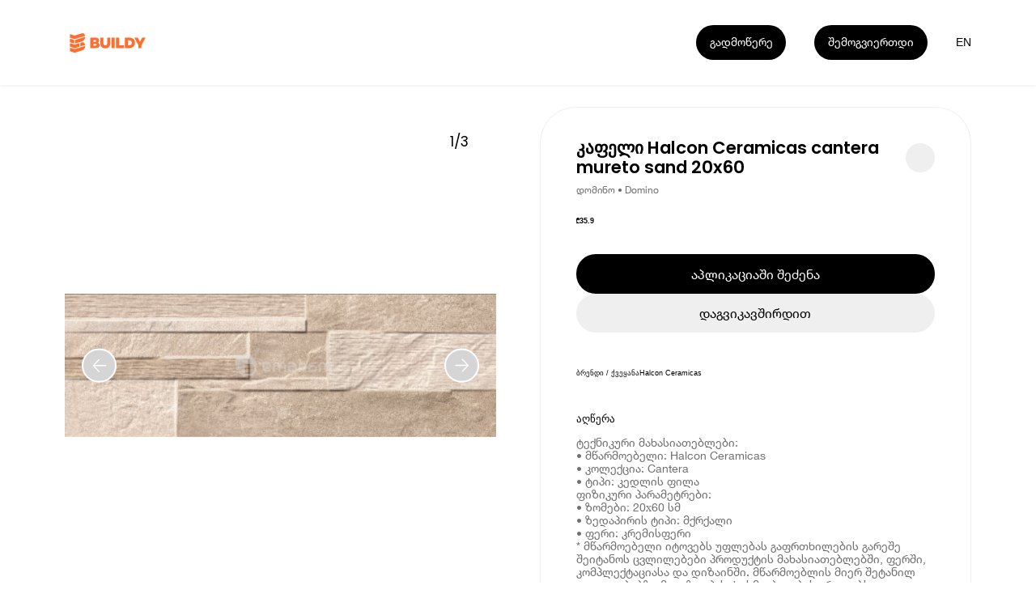

--- FILE ---
content_type: text/html; charset=utf-8
request_url: https://buildy.ge/halcon-ceramicas-kafeli-halcon-ceramicas-cantera-mureto-sand-20x60
body_size: 17299
content:
<!DOCTYPE html><html lang="ka"><head><meta charSet="utf-8"/><meta name="viewport" content="width=device-width"/><meta name="google-site-verification" content="WwNglvTdhhrWsp5iPcOTGK_g6aU1DIVlpF0DiVX2BeI"/><title>Buildy | კაფელი Halcon Ceramicas cantera mureto sand 20x60</title><link href="/favicon.ico" rel="icon" type="image/x-icon"/><link href="https://buildy.ge/halcon-ceramicas-kafeli-halcon-ceramicas-cantera-mureto-sand-20x60" hrefLang="x-default" rel="alternate"/><link href="https://buildy.ge/halcon-ceramicas-kafeli-halcon-ceramicas-cantera-mureto-sand-20x60" hrefLang="ka" rel="alternate"/><link href="https://buildy.ge/en/halcon-ceramicas-kafeli-halcon-ceramicas-cantera-mureto-sand-20x60" hrefLang="en" rel="alternate"/><link href="https://buildy.ge/halcon-ceramicas-kafeli-halcon-ceramicas-cantera-mureto-sand-20x60" rel="canonical"/><meta content="Buildy | კაფელი Halcon Ceramicas cantera mureto sand 20x60" name="title"/><meta content="ტექნიკური მახასიათებლები:
• მწარმოებელი: Halcon Ceramicas
• კოლექცია: Cantera
• ტიპი: კედლის ფილა
ფიზიკური პარამეტრები:
• ზომები: 20х60 სმ
• ზედაპირის ტიპი: მქრქალი
• ფერი: კრემისფერი
* მწარმოებელი იტოვებს უფლებას გაფრთხილების გარეშე შეიტანოს ცვლილებები პროდუქტის მახასიათებლებში, ფერში, კომპლექტაციასა და დიზაინში. მწარმოებლის მიერ შეტანილ ცვლილებებზე მაღაზია პასუხისმგებლობას არ იღებს." name="description"/><meta name="keywords" content="კაფელი, Halcon, Ceramicas, cantera, mureto, sand, x, , Domino, დომინო"/><meta content="website" property="og:type"/><meta property="og:site_name" content="Buildy App"/><meta content="https://buildy.ge/halcon-ceramicas-kafeli-halcon-ceramicas-cantera-mureto-sand-20x60" property="og:url"/><meta content="Buildy | კაფელი Halcon Ceramicas cantera mureto sand 20x60" property="og:title"/><meta content="ტექნიკური მახასიათებლები:
• მწარმოებელი: Halcon Ceramicas
• კოლექცია: Cantera
• ტიპი: კედლის ფილა
ფიზიკური პარამეტრები:
• ზომები: 20х60 სმ
• ზედაპირის ტიპი: მქრქალი
• ფერი: კრემისფერი
* მწარმოებელი იტოვებს უფლებას გაფრთხილების გარეშე შეიტანოს ცვლილებები პროდუქტის მახასიათებლებში, ფერში, კომპლექტაციასა და დიზაინში. მწარმოებლის მიერ შეტანილ ცვლილებებზე მაღაზია პასუხისმგებლობას არ იღებს." property="og:description"/><meta content="https://imagedelivery.net/d_EE26O5eWcJDRYn-qMBOg/02c570cc-29cf-4499-c5b5-668d3ba10200/fit=scale-down,width=960" property="og:image"/><meta content="summary_large_image" property="twitter:card"/><meta content="https://buildy.ge/halcon-ceramicas-kafeli-halcon-ceramicas-cantera-mureto-sand-20x60" property="twitter:url"/><meta content="Buildy | კაფელი Halcon Ceramicas cantera mureto sand 20x60" property="twitter:title"/><meta content="ტექნიკური მახასიათებლები:
• მწარმოებელი: Halcon Ceramicas
• კოლექცია: Cantera
• ტიპი: კედლის ფილა
ფიზიკური პარამეტრები:
• ზომები: 20х60 სმ
• ზედაპირის ტიპი: მქრქალი
• ფერი: კრემისფერი
* მწარმოებელი იტოვებს უფლებას გაფრთხილების გარეშე შეიტანოს ცვლილებები პროდუქტის მახასიათებლებში, ფერში, კომპლექტაციასა და დიზაინში. მწარმოებლის მიერ შეტანილ ცვლილებებზე მაღაზია პასუხისმგებლობას არ იღებს." property="twitter:description"/><meta content="https://imagedelivery.net/d_EE26O5eWcJDRYn-qMBOg/02c570cc-29cf-4499-c5b5-668d3ba10200/fit=scale-down,width=960" property="twitter:image"/><meta name="next-head-count" content="23"/><link rel="preload" href="/_next/static/media/eafabf029ad39a43-s.p.woff2" as="font" type="font/woff2" crossorigin="anonymous" data-next-font="size-adjust"/><link rel="preload" href="/_next/static/media/0484562807a97172-s.p.woff2" as="font" type="font/woff2" crossorigin="anonymous" data-next-font="size-adjust"/><link rel="preload" href="/_next/static/css/12443ac235c4f276.css" as="style"/><link rel="stylesheet" href="/_next/static/css/12443ac235c4f276.css" data-n-g=""/><noscript data-n-css=""></noscript><script defer="" nomodule="" src="/_next/static/chunks/polyfills-78c92fac7aa8fdd8.js"></script><script src="/_next/static/chunks/webpack-59c5c889f52620d6.js" defer=""></script><script src="/_next/static/chunks/framework-2c16ac744b6cdea6.js" defer=""></script><script src="/_next/static/chunks/main-fa0d33ae0ebb5c64.js" defer=""></script><script src="/_next/static/chunks/pages/_app-d1673ae786bc53c9.js" defer=""></script><script src="/_next/static/chunks/137-db2c695e740830f6.js" defer=""></script><script src="/_next/static/chunks/258-ce87d139f52b4e7c.js" defer=""></script><script src="/_next/static/chunks/842-5a77cc18264f3959.js" defer=""></script><script src="/_next/static/chunks/pages/%5BproductSlug%5D-2cc6374c6b2eca81.js" defer=""></script><script src="/_next/static/oLSEOHApM6yS_bPLtLgWN/_buildManifest.js" defer=""></script><script src="/_next/static/oLSEOHApM6yS_bPLtLgWN/_ssgManifest.js" defer=""></script><style id="__jsx-2624188439">.bld-primary-button{display:-webkit-box;display:-webkit-flex;display:-moz-box;display:-ms-flexbox;display:flex;-webkit-box-align:center;-webkit-align-items:center;-moz-box-align:center;-ms-flex-align:center;align-items:center;-webkit-box-pack:center;-webkit-justify-content:center;-moz-box-pack:center;-ms-flex-pack:center;justify-content:center;position:relative;padding:0 1.9rem;-webkit-transition:300ms ease-in-out;-moz-transition:300ms ease-in-out;-o-transition:300ms ease-in-out;transition:300ms ease-in-out;font-family:"Helvetica Neue";white-space:nowrap;cursor:pointer;width:auto}.bld-primary-button.small{height:3.1rem;padding:0 1.6rem;font-size:1.6rem;-webkit-border-radius:1.6rem;-moz-border-radius:1.6rem;border-radius:1.6rem}.bld-primary-button.medium{height:4.8rem;padding:0 1.9rem;font-size:1.6rem;line-height:1.8rem;-webkit-border-radius:2.4rem;-moz-border-radius:2.4rem;border-radius:2.4rem}.bld-primary-button.large{height:5.5rem;padding:0 2.4rem;font-size:1.8rem;line-height:2rem;-webkit-border-radius:2.8rem;-moz-border-radius:2.8rem;border-radius:2.8rem}.bld-primary-button.black{background-color:#000000;color:#FFFFFF}.bld-primary-button.black:hover{color:#FFFFFF;background-color:#FF6D2F}.bld-primary-button.grey{background-color:#EFEFEF;color:#000000}.bld-primary-button.grey:hover{color:#FFFFFF;background-color:#FF6D2F}.bld-primary-button.white{background-color:#FFFFFF;color:#000000;border:1px solid #F3F3F3}.bld-primary-button.white:hover{color:#FFFFFF;background-color:#FF6D2F}</style><style id="__jsx-1355144676">.switcher-button.jsx-1355144676{cursor:pointer;width:1.5277777777777777vw;height:1.5277777777777777vw;font-size:1.1111111111111112vw;line-height:1.3194444444444444vw;display:-webkit-box;display:-webkit-flex;display:-moz-box;display:-ms-flexbox;display:flex;-webkit-box-align:center;-webkit-align-items:center;-moz-box-align:center;-ms-flex-align:center;align-items:center;-webkit-box-pack:center;-webkit-justify-content:center;-moz-box-pack:center;-ms-flex-pack:center;justify-content:center;font-weight:"Helvetica Neue";color:#FFFFFF;-webkit-transition:color 200ms ease-in-out;-moz-transition:color 200ms ease-in-out;-o-transition:color 200ms ease-in-out;transition:color 200ms ease-in-out}.switcher-button.jsx-1355144676{line-height:1.5277777777777777vw}.switcher-button.light.jsx-1355144676{color:#000000}.switcher-button.jsx-1355144676:hover{color:#000000;-webkit-transition:color 200ms ease-in-out;-moz-transition:color 200ms ease-in-out;-o-transition:color 200ms ease-in-out;transition:color 200ms ease-in-out}@media(max-width:960px){.switcher-button.jsx-1355144676{width:5.866666666666666vw;height:5.066666666666666vw;font-size:4vw;line-height:5.066666666666666vw}.switcher-button.jsx-1355144676{line-height:5.066666666666666vw;margin-right:2.1333333333333333vw}}</style><style id="__jsx-1680270871">.buildy-header-logo-svg{width:11.9rem;height:2.8rem;margin-top:.4rem}.buildy-header-logo-svg.light *{fill:#FF6D2F}@media(max-width:960px){.buildy-header-logo-svg{width:9.4rem;height:2.4rem}}</style><style id="__jsx-4140910079">header.jsx-4140910079{width:100%;height:11.8rem;padding:0 9rem;position:fixed;display:-webkit-box;display:-webkit-flex;display:-moz-box;display:-ms-flexbox;display:flex;-webkit-box-align:center;-webkit-align-items:center;-moz-box-align:center;-ms-flex-align:center;align-items:center;-webkit-box-pack:justify;-webkit-justify-content:space-between;-moz-box-pack:justify;-ms-flex-pack:justify;justify-content:space-between;z-index:10;-webkit-transition:opacity 300ms ease-in-out;-moz-transition:opacity 300ms ease-in-out;-o-transition:opacity 300ms ease-in-out;transition:opacity 300ms ease-in-out;-webkit-box-shadow:0px 1px 3px 0px rgba(186, 186, 186, 0.25);-moz-box-shadow:0px 1px 3px 0px rgba(186, 186, 186, 0.25);box-shadow:0px 1px 3px 0px rgba(186, 186, 186, 0.25)}header.light.jsx-4140910079{-webkit-box-shadow:0px 1px 3px 0px rgba(186,186,186,.25);-moz-box-shadow:0px 1px 3px 0px rgba(186,186,186,.25);box-shadow:0px 1px 3px 0px rgba(186,186,186,.25);background-color:#FFFFFF}.header-hide.jsx-4140910079{opacity:0;pointer-events:none;-webkit-transition:opacity 300ms ease-in-out;-moz-transition:opacity 300ms ease-in-out;-o-transition:opacity 300ms ease-in-out;transition:opacity 300ms ease-in-out}.header-right-side.jsx-4140910079{display:-webkit-inline-box;display:-webkit-inline-flex;display:-moz-inline-box;display:-ms-inline-flexbox;display:inline-flex;-webkit-box-align:center;-webkit-align-items:center;-moz-box-align:center;-ms-flex-align:center;align-items:center}.header-more-button-more.jsx-4140910079{margin-right:3.9rem}.more-button-dropdown.jsx-4140910079:hover .dropdown-button.jsx-4140910079:not(:hover){-webkit-transition:background-color 300ms ease-in-out;-moz-transition:background-color 300ms ease-in-out;-o-transition:background-color 300ms ease-in-out;transition:background-color 300ms ease-in-out}.language-switcher-box.jsx-4140910079{}@media(max-width:960px){.header.jsx-4140910079{height:11.2rem;padding:4.6rem 1.5rem 0}.header-more-button-more.jsx-4140910079{margin-right:1.5rem}.header-more-button-more.join.jsx-4140910079{display:none}.header-more-button.jsx-4140910079{margin-right:1.5rem}}</style><style id="__jsx-3142564105">.icon-wrapper{width:6rem;height:6rem;-webkit-border-radius:50%;-moz-border-radius:50%;border-radius:50%;overflow:hidden}.icon-wrapper.small{width:4.8rem;height:4.8rem}.arrow-left-icon{width:3.2rem;height:3.2rem}.arrow-left-icon.small{width:2.4rem;height:2.4rem}.arrow-left-icon.white{fill:#FFFFFF}.arrow-left-icon.white *{fill:#FFFFFF;stroke:#FFFFFF}.arrow-left-icon.gray{fill:#D5D5D5}.arrow-left-icon.gray *{fill:#D5D5D5;stroke:#D5D5D5}.arrow-right-icon{width:3.2rem;height:3.2rem}.arrow-right-icon.small{width:2.4rem;height:2.4rem}.arrow-right-icon.white{fill:#FFFFFF}.arrow-right-icon.white *{fill:#FFFFFF;stroke:#FFFFFF}.arrow-right-icon.gray{fill:#D5D5D5}.arrow-right-icon.gray *{fill:#D5D5D5;stroke:#D5D5D5}.arrow-right-icon.hidden{left:0px}.arrow-right-icon.active{left:0px}.icons-wrapper-hidden-active{display:-webkit-box;display:-webkit-flex;display:-moz-box;display:-ms-flexbox;display:flex;-webkit-box-align:center;-webkit-align-items:center;-moz-box-align:center;-ms-flex-align:center;align-items:center;overflow:hidden;position:relative;width:200%;height:100%;-webkit-transform:translate(-50%,0);-moz-transform:translate(-50%,0);-ms-transform:translate(-50%,0);-o-transform:translate(-50%,0);transform:translate(-50%,0);-webkit-transition:all 200ms ease-in;-moz-transition:all 200ms ease-in;-o-transition:all 200ms ease-in;transition:all 200ms ease-in}.icons-wrapper-hidden-active:hover{-webkit-transform:translate(0,0);-moz-transform:translate(0,0);-ms-transform:translate(0,0);-o-transform:translate(0,0);transform:translate(0,0)}.icon-container{display:-webkit-box;display:-webkit-flex;display:-moz-box;display:-ms-flexbox;display:flex;-webkit-box-align:center;-webkit-align-items:center;-moz-box-align:center;-ms-flex-align:center;align-items:center;-webkit-box-pack:center;-webkit-justify-content:center;-moz-box-pack:center;-ms-flex-pack:center;justify-content:center;width:50%;height:100%}</style><style id="__jsx-909193562">.arrow.jsx-909193562{-webkit-border-radius:50%;-moz-border-radius:50%;border-radius:50%;display:-webkit-box;display:-webkit-flex;display:-moz-box;display:-ms-flexbox;display:flex;-webkit-box-align:center;-webkit-align-items:center;-moz-box-align:center;-ms-flex-align:center;align-items:center;-webkit-box-pack:center;-webkit-justify-content:center;-moz-box-pack:center;-ms-flex-pack:center;justify-content:center;border:2px solid;width:6rem;height:6rem}.arrow.jsx-909193562.small.jsx-909193562{width:4.8rem;height:4.8rem}.arrow.jsx-909193562.orange.jsx-909193562{border-color:#FF6D2F}.arrow.jsx-909193562.white.jsx-909193562{border-color:#FFFFFF;background-color:#D5D5D5}.arrow.jsx-909193562.gray.jsx-909193562{border-color:#D5D5D5;background-color:#FFFFFF}</style><style id="__jsx-266846625">.images-wrapper.jsx-266846625{width:60rem;height:72rem;-webkit-border-radius:5rem;-moz-border-radius:5rem;border-radius:5rem;overflow:hidden;position:relative}.image.jsx-266846625{display:-webkit-box;display:-webkit-flex;display:-moz-box;display:-ms-flexbox;display:flex;-webkit-box-pack:center;-webkit-justify-content:center;-moz-box-pack:center;-ms-flex-pack:center;justify-content:center;-webkit-box-align:center;-webkit-align-items:center;-moz-box-align:center;-ms-flex-align:center;align-items:center;position:absolute;opacity:0;width:100%;height:100%;-webkit-transition:opacity 200ms ease-in-out;-moz-transition:opacity 200ms ease-in-out;-o-transition:opacity 200ms ease-in-out;transition:opacity 200ms ease-in-out}.image.jsx-266846625.active.jsx-266846625{opacity:1}.badge.jsx-266846625{position:absolute;top:2.4rem;left:2.4rem;background:#FF6D2F;-webkit-border-radius:1.8rem;-moz-border-radius:1.8rem;border-radius:1.8rem;padding:0 1rem;color:#FFFFFF;font-family:'__Poppins_6f32cb', '__Poppins_Fallback_6f32cb';font-size:2rem;font-style:normal;font-weight:600;height:5rem;display:-webkit-box;display:-webkit-flex;display:-moz-box;display:-ms-flexbox;display:flex;-webkit-box-align:center;-webkit-align-items:center;-moz-box-align:center;-ms-flex-align:center;align-items:center;-webkit-box-pack:center;-webkit-justify-content:center;-moz-box-pack:center;-ms-flex-pack:center;justify-content:center}.pages.jsx-266846625{position:absolute;top:2.4rem;right:2.4rem;-webkit-border-radius:1.8rem;-moz-border-radius:1.8rem;border-radius:1.8rem;background:rgba(255,255,255,.25);height:5rem;color:#000000;font-family:'__Poppins_6f32cb', '__Poppins_Fallback_6f32cb';font-size:2rem;font-style:normal;font-weight:400;display:-webkit-box;display:-webkit-flex;display:-moz-box;display:-ms-flexbox;display:flex;-webkit-box-align:center;-webkit-align-items:center;-moz-box-align:center;-ms-flex-align:center;align-items:center;-webkit-box-pack:center;-webkit-justify-content:center;-moz-box-pack:center;-ms-flex-pack:center;justify-content:center;padding:0 1.5rem}.left-arrow.jsx-266846625{position:absolute;top:50%;left:2.4rem;-webkit-transform:translatey(-50%);-moz-transform:translatey(-50%);-ms-transform:translatey(-50%);-o-transform:translatey(-50%);transform:translatey(-50%)}.right-arrow.jsx-266846625{position:absolute;top:50%;right:2.4rem;-webkit-transform:translatey(-50%);-moz-transform:translatey(-50%);-ms-transform:translatey(-50%);-o-transform:translatey(-50%);transform:translatey(-50%)}@media(max-width:960px){.images-wrapper.jsx-266846625{width:100%;height:40rem;-webkit-border-radius:3.5rem;-moz-border-radius:3.5rem;border-radius:3.5rem}.badge.jsx-266846625{top:1.8rem;left:1.8rem}.pages.jsx-266846625{top:1.8rem;right:1.8rem}.left-arrow.jsx-266846625{left:1.8rem}.right-arrow.jsx-266846625{right:1.8rem}}</style><style id="__jsx-1023870476">.bld-primary-button{display:-webkit-box;display:-webkit-flex;display:-moz-box;display:-ms-flexbox;display:flex;-webkit-box-align:center;-webkit-align-items:center;-moz-box-align:center;-ms-flex-align:center;align-items:center;-webkit-box-pack:center;-webkit-justify-content:center;-moz-box-pack:center;-ms-flex-pack:center;justify-content:center;position:relative;padding:0 1.9rem;-webkit-transition:300ms ease-in-out;-moz-transition:300ms ease-in-out;-o-transition:300ms ease-in-out;transition:300ms ease-in-out;font-family:"Helvetica Neue";white-space:nowrap;cursor:pointer;width:100%}.bld-primary-button.small{height:3.1rem;padding:0 1.6rem;font-size:1.6rem;-webkit-border-radius:1.6rem;-moz-border-radius:1.6rem;border-radius:1.6rem}.bld-primary-button.medium{height:4.8rem;padding:0 1.9rem;font-size:1.6rem;line-height:1.8rem;-webkit-border-radius:2.4rem;-moz-border-radius:2.4rem;border-radius:2.4rem}.bld-primary-button.large{height:5.5rem;padding:0 2.4rem;font-size:1.8rem;line-height:2rem;-webkit-border-radius:2.8rem;-moz-border-radius:2.8rem;border-radius:2.8rem}.bld-primary-button.black{background-color:#000000;color:#FFFFFF}.bld-primary-button.black:hover{color:#FFFFFF;background-color:#FF6D2F}.bld-primary-button.grey{background-color:#EFEFEF;color:#000000}.bld-primary-button.grey:hover{color:#FFFFFF;background-color:#FF6D2F}.bld-primary-button.white{background-color:#FFFFFF;color:#000000;border:1px solid #F3F3F3}.bld-primary-button.white:hover{color:#FFFFFF;background-color:#FF6D2F}</style><style id="__jsx-3760918542">.product-details.jsx-3760918542{width:100%}.title-wrapper.jsx-3760918542{display:-webkit-box;display:-webkit-flex;display:-moz-box;display:-ms-flexbox;display:flex;-webkit-box-align:center;-webkit-align-items:center;-moz-box-align:center;-ms-flex-align:center;align-items:center;-webkit-box-pack:justify;-webkit-justify-content:space-between;-moz-box-pack:justify;-ms-flex-pack:justify;justify-content:space-between}h1.jsx-3760918542{font-family:'__Poppins_6f32cb', '__Poppins_Fallback_6f32cb';font-size:2.4rem;font-weight:600;-webkit-box-flex:1;-webkit-flex:1;-moz-box-flex:1;-ms-flex:1;flex:1;word-wrap:break-word}.share-wrapper.jsx-3760918542{width:4rem;height:4rem;background-color:#EFEFEF;-webkit-border-radius:50%;-moz-border-radius:50%;border-radius:50%;display:-webkit-box;display:-webkit-flex;display:-moz-box;display:-ms-flexbox;display:flex;-webkit-box-align:center;-webkit-align-items:center;-moz-box-align:center;-ms-flex-align:center;align-items:center;-webkit-box-pack:center;-webkit-justify-content:center;-moz-box-pack:center;-ms-flex-pack:center;justify-content:center;svg {
            width: 2.4rem;
            height: 2.4rem;
          }
        }.author-title.jsx-3760918542{color:#707070;font-family:"Helvetica Neue";font-size:1.4rem;font-weight:400;line-height:1.4rem;margin-top:1.2rem}.price.jsx-3760918542{margin-top:3rem;strong {
            font-family: 'Helvetica Neue';
            font-size: 2.4rem;
            font-weight: 700;
            margin-right: 1rem;
          }

          span {
            font-family: 'Helvetica Neue';
            font-size: 1.6rem;
            font-weight: 400;
            text-decoration: line-through;
            color: #9f9f9f;
          }
        }.buttons.jsx-3760918542{margin-top:4rem;width:100%;display:-webkit-box;display:-webkit-flex;display:-moz-box;display:-ms-flexbox;display:flex;-webkit-box-orient:vertical;-webkit-box-direction:normal;-webkit-flex-direction:column;-moz-box-orient:vertical;-moz-box-direction:normal;-ms-flex-direction:column;flex-direction:column;gap:1.2rem}.details-list.jsx-3760918542{margin-top:5rem;li {
            height: 6rem;
            border-top: 1px solid #ECECEC;
            display: flex;
            align-items: center;
            justify-content: space-between;

            .list-title {
              font-family: 'Helvetica Neue';
              font-size: 1.6rem;
              font-weight: 400;
              color: #000000;
            }

            .brand-title {
              font-family: 'Helvetica Neue';
              font-size: 1.6rem;
              font-weight: 700;
              color: #000000;
            }

            &:last-child {
              border-bottom: 1px solid #ECECEC;
            }
          }
        }.tabs.jsx-3760918542{margin-top:5rem;display:-webkit-box;display:-webkit-flex;display:-moz-box;display:-ms-flexbox;display:flex;li {
            padding-bottom: 1.2rem;
            margin-right: 2.4rem;

            button {
              font-family: 'Helvetica Neue';
              font-size: 1.6rem;
              font-weight: 500;
              color: #A9A9A9;
            }

            &.active {
              border-bottom: 1px solid #000000;

              button {
                color: #000000;
              }
            }

            &:last-child {
              margin-right: 0;
            }
          }
        }.text.jsx-3760918542{margin-top:1.6rem;font-family:"Helvetica Neue";font-size:1.6rem;font-weight:400;color:#707070;line-height:1.8rem;white-space:pre-line}@media(max-width:960px){.details-list.jsx-3760918542{margin-top:4rem}.tabs.jsx-3760918542{margin-top:4rem}}</style><style id="__jsx-1505982953">.app-store-svg{width:11.38888888888889vw;height:3.8194444444444446vw}.play-store-svg{width:11.944444444444445vw;height:3.8194444444444446vw}.app-store-dark-svg{width:10.694444444444445vw;height:3.6111111111111107vw}.play-store-dark-svg{width:11.180555555555555vw;height:3.6111111111111107vw}@media(max-width:960px){.app-store-svg{width:41.333333333333336vw;height:13.866666666666665vw}.play-store-svg{width:43.2vw;height:13.866666666666665vw}}</style><style id="__jsx-80eadb9be904da5f">.application-store-links.jsx-80eadb9be904da5f{display:-webkit-box;display:-webkit-flex;display:-moz-box;display:-ms-flexbox;display:flex;gap:2.1rem}</style><style id="__jsx-668928129">.buildy-footer-logo-svg{width:8.26388888888889vw;height:1.9444444444444444vw;margin-bottom:3.3333333333333335vw}.facebook-icon{width:1.5277777777777777vw;height:1.5277777777777777vw;-webkit-transform:translate(1.0416666666666665vw,0.6944444444444444vw);-moz-transform:translate(1.0416666666666665vw,0.6944444444444444vw);-ms-transform:translate(1.0416666666666665vw,0.6944444444444444vw);-o-transform:translate(1.0416666666666665vw,0.6944444444444444vw);transform:translate(1.0416666666666665vw,0.6944444444444444vw)}.instagram-icon{width:1.25vw;height:1.25vw;-webkit-transform:translate(-0.06944444444444445vw,0.5555555555555556vw);-moz-transform:translate(-0.06944444444444445vw,0.5555555555555556vw);-ms-transform:translate(-0.06944444444444445vw,0.5555555555555556vw);-o-transform:translate(-0.06944444444444445vw,0.5555555555555556vw);transform:translate(-0.06944444444444445vw,0.5555555555555556vw)}.noxtton-logo{width:4.930555555555555vw;height:0.5555555555555556vw}@media(max-width:960px){.buildy-footer-logo-svg{width:25.066666666666666vw;height:6.4479999999999995vw;margin-bottom:0}.facebook-icon{width:5.866666666666666vw;height:5.866666666666666vw;-webkit-transform:translate(5.333333333333334vw,1.6vw);-moz-transform:translate(5.333333333333334vw,1.6vw);-ms-transform:translate(5.333333333333334vw,1.6vw);-o-transform:translate(5.333333333333334vw,1.6vw);transform:translate(5.333333333333334vw,1.6vw)}.instagram-icon{width:4.8vw;height:4.8vw;-webkit-transform:translate(0.8vw,1.0666666666666667vw);-moz-transform:translate(0.8vw,1.0666666666666667vw);-ms-transform:translate(0.8vw,1.0666666666666667vw);-o-transform:translate(0.8vw,1.0666666666666667vw);transform:translate(0.8vw,1.0666666666666667vw)}}</style><style id="__jsx-1032922464">.footer.jsx-1032922464{background:#FFFFFF;overflow-x:hidden}.footer-virtual-background.jsx-1032922464{width:100%;background:#000000;padding:10.13888888888889vw 0 0 6.25vw;-webkit-border-radius:6.944444444444445vw 6.944444444444445vw 0 0;-moz-border-radius:6.944444444444445vw 6.944444444444445vw 0 0;border-radius:6.944444444444445vw 6.944444444444445vw 0 0}.footer-info-section.jsx-1032922464{margin:4.791666666666667vw 0 11.944444444444445vw 0;display:-webkit-box;display:-webkit-flex;display:-moz-box;display:-ms-flexbox;display:flex;color:#FFFFFF}.footer-info-section-item.jsx-1032922464{width:13.88888888888889vw}.footer-info-section-item.jsx-1032922464 div.jsx-1032922464{font-size:1.1111111111111112vw}.footer-info-header.jsx-1032922464{font-weight:600}.footer-top-section.jsx-1032922464{width:100%}.footer-bottom-section.jsx-1032922464{color:#D9D9D9;padding:0 0 3.125vw 0;display:-webkit-box;display:-webkit-flex;display:-moz-box;display:-ms-flexbox;display:flex;-webkit-box-pack:start;-webkit-justify-content:flex-start;-moz-box-pack:start;-ms-flex-pack:start;justify-content:flex-start;white-space:nowrap}.terms-and-privacy.jsx-1032922464{display:-webkit-box;display:-webkit-flex;display:-moz-box;display:-ms-flexbox;display:flex}.terms.jsx-1032922464,.allrights.jsx-1032922464{margin-left:6.944444444444445vw}.footer-info-header-text.jsx-1032922464{margin-top:0.6944444444444444vw}.noxtton-container.jsx-1032922464{margin-left:21.875vw}.noxtton.jsx-1032922464{color:#aaa;font-family:"Space Grotesk";font-size:0.8333333333333334vw;font-weight:500;line-height:normal}.store-links.jsx-1032922464{margin-left:7.152777777777778vw;-webkit-transform:translatey(-0.2777777777777778vw);-moz-transform:translatey(-0.2777777777777778vw);-ms-transform:translatey(-0.2777777777777778vw);-o-transform:translatey(-0.2777777777777778vw);transform:translatey(-0.2777777777777778vw)}.bottom-right-content.jsx-1032922464{display:-webkit-box;display:-webkit-flex;display:-moz-box;display:-ms-flexbox;display:flex;-webkit-box-pack:justify;-webkit-justify-content:space-between;-moz-box-pack:justify;-ms-flex-pack:justify;justify-content:space-between;-webkit-box-align:center;-webkit-align-items:center;-moz-box-align:center;-ms-flex-align:center;align-items:center}@media(max-width:960px){.footer-virtual-background.jsx-1032922464{padding:14.666666666666666vw 0 0 4vw;-webkit-border-radius:9.6vw 9.6vw 0 0;-moz-border-radius:9.6vw 9.6vw 0 0;border-radius:9.6vw 9.6vw 0 0}.footer-info-section.jsx-1032922464{margin:12.8vw 0 7.733333333333333vw 0;display:-webkit-box;display:-webkit-flex;display:-moz-box;display:-ms-flexbox;display:flex;-webkit-flex-wrap:wrap;-ms-flex-wrap:wrap;flex-wrap:wrap;color:#FFFFFF}.footer-info-section-item.jsx-1032922464{width:50%;margin-bottom:8.533333333333333vw}.footer-info-section-item.jsx-1032922464 div.jsx-1032922464{font-size:3.733333333333334vw}.footer-bottom-section.jsx-1032922464{padding:0 0 10.133333333333333vw 0;-webkit-box-orient:vertical;-webkit-box-direction:normal;-webkit-flex-direction:column;-moz-box-orient:vertical;-moz-box-direction:normal;-ms-flex-direction:column;flex-direction:column}.terms-and-privacy.jsx-1032922464{line-height:3.733333333333334vw}.terms.jsx-1032922464{margin-left:4.533333333333333vw}.footer-info-header-text.jsx-1032922464{margin-top:1.866666666666667vw}.rights.jsx-1032922464{margin-left:0vw;margin-top:6.4vw;font-size:2.666666666666667vw;line-height:3.2vw}.store-links.jsx-1032922464{margin-left:0;margin-top:24.8vw;-webkit-transform:translatey(0);-moz-transform:translatey(0);-ms-transform:translatey(0);-o-transform:translatey(0);transform:translatey(0);display:none}.bottom-right-content.jsx-1032922464{-webkit-box-orient:vertical;-webkit-box-direction:normal;-webkit-flex-direction:column;-moz-box-orient:vertical;-moz-box-direction:normal;-ms-flex-direction:column;flex-direction:column;-webkit-box-align:start;-webkit-align-items:flex-start;-moz-box-align:start;-ms-flex-align:start;align-items:flex-start}.noxtton-container.jsx-1032922464{display:none}.allrights.jsx-1032922464{margin-left:0;margin-top:6.666666666666667vw;font-size:2.666666666666667vw}}</style><style id="__jsx-3933443361">.product.jsx-3933443361{width:100%;padding:14.8rem 0 15rem}main.jsx-3933443361{width:100%;padding:0 9rem;display:-webkit-box;display:-webkit-flex;display:-moz-box;display:-ms-flexbox;display:flex;-webkit-box-align:start;-webkit-align-items:flex-start;-moz-box-align:start;-ms-flex-align:start;align-items:flex-start;padding-bottom:8rem;border-bottom:1px solid #EFEFEF}aside.jsx-3933443361{width:100%;padding:0 9rem}article.jsx-3933443361{-webkit-box-flex:1;-webkit-flex:1;-moz-box-flex:1;-ms-flex:1;flex:1;margin-left:6rem;-webkit-border-radius:5rem;-moz-border-radius:5rem;border-radius:5rem;border:1px solid #efefef;padding:4.3rem 5rem 5rem;min-width:0}@media(max-width:960px){.product.jsx-3933443361{padding:14.2rem 0 4.8rem;padding-bottom:8rem;border-bottom:1px solid #EFEFEF}main.jsx-3933443361{padding:0 1.5rem;-webkit-box-orient:vertical;-webkit-box-direction:normal;-webkit-flex-direction:column;-moz-box-orient:vertical;-moz-box-direction:normal;-ms-flex-direction:column;flex-direction:column;-webkit-box-align:center;-webkit-align-items:center;-moz-box-align:center;-ms-flex-align:center;align-items:center;padding-bottom:0;border-bottom:none}aside.jsx-3933443361{padding:0}article.jsx-3933443361{width:100%;margin-top:2.4rem;margin-left:0;-webkit-border-radius:3.5rem;-moz-border-radius:3.5rem;border-radius:3.5rem;padding:1.8rem}}</style><style id="__jsx-daf022b3855a71be">.page-layout.jsx-daf022b3855a71be{width:100%}</style><style id="__jsx-496581816">:root{font-size:0.6944444444444444vw}html{line-height:1.15;-webkit-text-size-adjust:100%;font-size:62.5%}body{margin:0;font-family:"helveticaneue",sans-serif;width:100%;overflow-x:hidden}main,article{display:block;-webkit-box-sizing:border-box;-moz-box-sizing:border-box;box-sizing:border-box}hr{-webkit-box-sizing:content-box;-moz-box-sizing:content-box;box-sizing:content-box;height:0;overflow:visible}pre{font-family:monospace;font-size:1em}a{display:inline-block;background-color:transparent;text-decoration:none;color:inherit;-webkit-box-sizing:border-box;-moz-box-sizing:border-box;box-sizing:border-box}li,ul,ol{-webkit-box-sizing:border-box;-moz-box-sizing:border-box;box-sizing:border-box;margin:0;padding:0}li{list-style-type:none}abbr[title]{border-bottom:none;text-decoration:underline;-webkit-text-decoration:underline dotted;-moz-text-decoration:underline dotted;text-decoration:underline dotted}b,strong{font-weight:bolder}code,kbd,samp{font-family:monospace;font-size:1em}small{font-size:80%}sub,sup{font-size:75%;line-height:0;position:relative;vertical-align:baseline}sub{bottom:-.25em}sup{top:-.5em}img{border-style:none;-o-object-fit:cover;object-fit:cover}fieldset{padding:.35em .75em .625em}legend{-webkit-box-sizing:border-box;-moz-box-sizing:border-box;box-sizing:border-box;color:inherit;display:table;max-width:100%;padding:0;white-space:normal}::-webkit-file-upload-button{-webkit-appearance:button;font:inherit}details{display:block}summary{display:list-item}template{display:none}[hidden]{display:none}div{-webkit-box-sizing:border-box;-moz-box-sizing:border-box;box-sizing:border-box}h1,h2,h3,h4,h5,h6,p{margin:0;padding:0;font-weight:400}div:focus,video:focus,button:focus{outline:none}header{-webkit-box-sizing:border-box;-moz-box-sizing:border-box;box-sizing:border-box}button{margin:0;padding:0;display:inline-block;-webkit-box-shadow:none;-moz-box-shadow:none;box-shadow:none;background:transparent;border:none;cursor:pointer;color:inherit;font-style:inherit}input{border:none;background-color:transparent;-webkit-box-shadow:none;-moz-box-shadow:none;outline:0}*:not(h1,h2,h3,h4,h5,h6,p){-webkit-tap-highlight-color:transparent;-webkit-touch-callout:none}*:not(h1,h2,h3,h4,h5,h6,p):focus{outline:none!important}@media(max-width:960px){:root{font-size:2.666666666666667vw}*:not(h1,h2,h3,h4,h5,h6,p){-webkit-user-select:none;-khtml-user-select:none;-moz-user-select:none;-ms-user-select:none;user-select:none}}.buildy-body{font-size:0.9722222222222222vw;line-height:1.25vw;font-family:"Helvetica Neue";font-style:normal;font-weight:400}.buildy-headline{font-size:2.9166666666666665vw;line-height:3.6111111111111107vw;font-family:'__Poppins_6f32cb', '__Poppins_Fallback_6f32cb';font-style:normal;font-weight:600}.buildy-blur{background:-webkit-linear-gradient(36.57deg,rgba(219,219,219,.25)2.69%,rgba(219,219,219,.025)98.21%);background:-moz-linear-gradient(36.57deg,rgba(219,219,219,.25)2.69%,rgba(219,219,219,.025)98.21%);background:-o-linear-gradient(36.57deg,rgba(219,219,219,.25)2.69%,rgba(219,219,219,.025)98.21%);background:linear-gradient(53.43deg,rgba(219,219,219,.25)2.69%,rgba(219,219,219,.025)98.21%);-webkit-backdrop-filter:blur(0.8680555555555556vw);backdrop-filter:blur(0.8680555555555556vw);-webkit-border-radius:1.9444444444444444vw;-moz-border-radius:1.9444444444444444vw;border-radius:1.9444444444444444vw;border:1px solid;border-image-source:-webkit-linear-gradient(216.45deg,rgba(255,255,255,.5)4.86%,rgba(255,255,255,.1)96.33%);border-image-source:-moz-linear-gradient(216.45deg,rgba(255,255,255,.5)4.86%,rgba(255,255,255,.1)96.33%);border-image-source:-o-linear-gradient(216.45deg,rgba(255,255,255,.5)4.86%,rgba(255,255,255,.1)96.33%);border-image-source:linear-gradient(233.55deg,rgba(255,255,255,.5)4.86%,rgba(255,255,255,.1)96.33%)}@media(max-width:960px){.buildy-body{font-size:3.733333333333334vw;line-height:4.266666666666667vw}.buildy-headline{font-size:6.933333333333333vw;line-height:7.466666666666668vw}.buildy-blur{-webkit-backdrop-filter:blur(3.3333333333333335vw);backdrop-filter:blur(3.3333333333333335vw);-webkit-border-radius:7.466666666666668vw;-moz-border-radius:7.466666666666668vw;border-radius:7.466666666666668vw}}</style><style id="__jsx-3750594183">.modal.jsx-3750594183{width:100vw;height:100vh;position:fixed;top:0;left:0;z-index:100;display:-webkit-box;display:-webkit-flex;display:-moz-box;display:-ms-flexbox;display:flex;-webkit-box-pack:center;-webkit-justify-content:center;-moz-box-pack:center;-ms-flex-pack:center;justify-content:center;-webkit-box-align:center;-webkit-align-items:center;-moz-box-align:center;-ms-flex-align:center;align-items:center;-webkit-animation:fade-in 150ms;-moz-animation:fade-in 150ms;-o-animation:fade-in 150ms;animation:fade-in 150ms}.backdrop-modal.jsx-3750594183{width:100%;height:100%;position:absolute;top:0;left:0;background-color:#000000;opacity:.2}.modal-content-wrapper.jsx-3750594183{position:absolute;z-index:1;top:50%;left:50%;right:;bottom:;-webkit-transform:translate(-50%, -50%);-moz-transform:translate(-50%, -50%);-ms-transform:translate(-50%, -50%);-o-transform:translate(-50%, -50%);transform:translate(-50%, -50%)}</style></head><body><div id="__next"><noscript><iframe src="https://www.googletagmanager.com/ns.html?id=GTM-K3SF6GRD" height="0" width="0" style="display:none;visibility:hidden"></iframe></noscript><div class="jsx-daf022b3855a71be page-layout"><header class="jsx-4140910079 jsx-1680270871 header light"><a href="/"><span class="jsx-4140910079 jsx-1680270871"><svg xmlns="http://www.w3.org/2000/svg" fill="none" viewBox="0 0 94 25" class="buildy-header-logo-svg light" aria-label="header logo"><g fill="#fff" clip-path="url(#logo_svg__a)"><path d="M37.057 14.786c0 2.167-1.671 3.627-4.619 3.627h-6.9V5.495h6.425c2.832 0 4.523 1.372 4.523 3.457 0 1.12-.625 2.431-1.766 2.873 1.522.326 2.337 1.636 2.337 2.968zm-7.696-6.31v2.208h1.902c.971 0 1.522-.496 1.522-1.162 0-.72-.53-1.046-1.522-1.046zm3.953 5.78c0-.686-.495-1.046-1.575-1.046H29.36v2.187h2.337c1.12 0 1.616-.434 1.616-1.14M50.335 12.164c0 4.238-2.316 6.52-6.235 6.52s-6.235-2.282-6.235-6.52v-6.67h3.878V12.3c0 1.766.897 2.812 2.357 2.812s2.357-1.046 2.357-2.812V5.495h3.878zM55.673 5.495V18.42h-3.817V5.495zM67.342 15.092v3.328h-9.957V5.495h3.817v9.597zM80.892 11.933c0 3.933-2.887 6.48-7.03 6.48h-5.433V5.495h5.433c4.143 0 7.03 2.526 7.03 6.445zm-3.899 0c0-1.786-1.331-3.063-3.138-3.063H72.24v6.16h1.616c1.807 0 3.138-1.29 3.138-3.097M88.926 14.901l.02 3.519H85.11l-.02-3.519-5.074-9.406h4.239l2.737 5.094 2.778-5.094h4.238L88.933 14.9z"></path><path fill-rule="evenodd" d="M0 6.67v4.428l5.63 1.739V8.408z" clip-rule="evenodd"></path><path fill-rule="evenodd" d="M6.086 14.154 0 12.266v4.429l6.086 1.88 6.092-1.88v-4.429zM18.277 1.372C17.781.55 16.953 0 16.002 0c-.3 0-.625.061-.897.163l-1.06.326-7.96 2.465L0 1.066v4.429l6.086 1.881 7.797-2.411 5.168-1.596a6.1 6.1 0 0 0-.774-1.997M18.277 12.572c-.496-.822-1.325-1.372-2.275-1.372-.272 0-.57.054-.829.143l-2.085.645v4.428l5.963-1.847a6.1 6.1 0 0 0-.774-1.997" clip-rule="evenodd"></path><path fill-rule="evenodd" d="M19.174 4.503 6.54 8.408v4.429l8.625-2.67a6.01 6.01 0 0 0 4.008-5.67zM19.174 15.703 6.086 19.75 0 17.869v4.429l6.086 1.881 9.074-2.805a6.02 6.02 0 0 0 4.014-5.671" clip-rule="evenodd"></path></g><defs><clipPath id="logo_svg__a"><path fill="#fff" d="M0 0h94v24.179H0z"></path></clipPath></defs></svg></span></a><div class="jsx-4140910079 jsx-1680270871 header-right-side"><div class="jsx-4140910079 jsx-1680270871 header-more-button-more"><a class="bld-primary-button black medium" target="_blank" rel="noreferrer noopener" href="https://apps.apple.com/tr/app/buildy/id6446935373">გადმოწერე</a></div><div class="jsx-4140910079 jsx-1680270871 header-more-button-more join"><button aria-label="join us" class="jsx-2624188439 bld-primary-button black medium">შემოგვიერთდი</button></div><div class="jsx-4140910079 jsx-1680270871 language-switcher-box"><div class="jsx-1355144676 language-switcher"><button aria-label="language switcher" class="jsx-1355144676 switcher-button light">EN</button></div></div></div></header><div class="jsx-3933443361 product"><main class="jsx-3933443361"><div class="jsx-266846625 images-wrapper"><div class="jsx-266846625 image active"><img src="https://imagedelivery.net/d_EE26O5eWcJDRYn-qMBOg/02c570cc-29cf-4499-c5b5-668d3ba10200/fit=scale-down,width=960" alt="კაფელი Halcon Ceramicas cantera mureto sand 20x60" style="width:100%" class="jsx-266846625"/></div><div class="jsx-266846625 image"><img src="https://imagedelivery.net/d_EE26O5eWcJDRYn-qMBOg/9280e3b2-6d6c-4d67-457c-9d4b286ac100/fit=scale-down,width=960" alt="კაფელი Halcon Ceramicas cantera mureto sand 20x60" style="width:100%" class="jsx-266846625"/></div><div class="jsx-266846625 image"><img src="https://imagedelivery.net/d_EE26O5eWcJDRYn-qMBOg/a4ae8222-d328-4e6d-144b-562691461200/fit=scale-down,width=960" alt="კაფელი Halcon Ceramicas cantera mureto sand 20x60" style="width:100%" class="jsx-266846625"/></div><div class="jsx-266846625 pages">1<!-- -->/<!-- -->3</div><div class="jsx-266846625 left-arrow"><button type="button" aria-label="arrow left" class="jsx-909193562 arrow small white"><div class="icon-wrapper small white"><div class="icons-wrapper-hidden-active left"><div class="icon-container"><svg xmlns="http://www.w3.org/2000/svg" fill="none" viewBox="0 0 32 32" class="arrow-left-icon hidden small white"><path stroke="#FF5924" stroke-linecap="round" stroke-linejoin="round" stroke-width="2" d="M15.29 5.416 4.514 16.192m0 0 10.778 10.779M4.514 16.192H27.87"></path></svg></div><div class="icon-container"><svg xmlns="http://www.w3.org/2000/svg" fill="none" viewBox="0 0 32 32" class="arrow-left-icon active small white"><path stroke="#FF5924" stroke-linecap="round" stroke-linejoin="round" stroke-width="2" d="M15.29 5.416 4.514 16.192m0 0 10.778 10.779M4.514 16.192H27.87"></path></svg></div></div></div></button></div><div class="jsx-266846625 right-arrow"><button type="button" aria-label="arrow right" class="jsx-909193562 arrow small white"><div class="icon-wrapper small white"><div class="icons-wrapper-hidden-active right"><div class="icon-container"><svg xmlns="http://www.w3.org/2000/svg" fill="none" viewBox="0 0 32 32" class="arrow-right-icon hidden right white small"><path stroke="#FF5924" stroke-linecap="round" stroke-linejoin="round" stroke-width="2" d="m16.71 26.584 10.776-10.776m0 0L16.708 5.029m10.778 10.779H4.13"></path></svg></div><div class="icon-container"><svg xmlns="http://www.w3.org/2000/svg" fill="none" viewBox="0 0 32 32" class="arrow-right-icon active right white small"><path stroke="#FF5924" stroke-linecap="round" stroke-linejoin="round" stroke-width="2" d="m16.71 26.584 10.776-10.776m0 0L16.708 5.029m10.778 10.779H4.13"></path></svg></div></div></div></button></div></div><article class="jsx-3933443361"><div class="jsx-3760918542 product-details"><div class="jsx-3760918542 title-wrapper"><h1 class="jsx-3760918542">კაფელი Halcon Ceramicas cantera mureto sand 20x60</h1><button area-label="Share button" class="jsx-3760918542 share-wrapper"><svg xmlns="http://www.w3.org/2000/svg" fill="none" viewBox="0 0 26 26" class="product-details-share"><path stroke="#000" stroke-linecap="round" stroke-linejoin="round" stroke-width="2" d="M19.086 8.942a3.043 3.043 0 1 0 0-6.087 3.043 3.043 0 0 0 0 6.087M6.913 16.043a3.044 3.044 0 1 0 0-6.087 3.044 3.044 0 0 0 0 6.087M19.086 23.144a3.043 3.043 0 1 0 0-6.087 3.043 3.043 0 0 0 0 6.087M9.541 14.532l6.929 4.037M16.46 7.43 9.54 11.468"></path></svg></button></div><h2 class="jsx-3760918542 author-title">დომინო • Domino</h2><p class="jsx-3760918542 price"><strong class="jsx-3760918542">₾<!-- -->35.9</strong></p><div class="jsx-3760918542 buttons"><a class="bld-primary-button black large" target="_blank" rel="noreferrer noopener" href="https://apps.apple.com/tr/app/buildy/id6446935373">აპლიკაციაში შეძენა</a><button aria-label="Call us" class="jsx-1023870476 bld-primary-button grey large">დაგვიკავშირდით</button></div><ul class="jsx-3760918542 details-list"><li class="jsx-3760918542"><span class="jsx-3760918542 list-title">ბრენდი / ქვეყანა</span><span class="jsx-3760918542 brand-title">Halcon Ceramicas</span></li></ul><ul class="jsx-3760918542 tabs"><li class="jsx-3760918542 active"><button area-label="აღწერა" class="jsx-3760918542">აღწერა</button></li></ul><p class="jsx-3760918542 text">ტექნიკური მახასიათებლები:
• მწარმოებელი: Halcon Ceramicas
• კოლექცია: Cantera
• ტიპი: კედლის ფილა
ფიზიკური პარამეტრები:
• ზომები: 20х60 სმ
• ზედაპირის ტიპი: მქრქალი
• ფერი: კრემისფერი
* მწარმოებელი იტოვებს უფლებას გაფრთხილების გარეშე შეიტანოს ცვლილებები პროდუქტის მახასიათებლებში, ფერში, კომპლექტაციასა და დიზაინში. მწარმოებლის მიერ შეტანილ ცვლილებებზე მაღაზია პასუხისმგებლობას არ იღებს.</p></div></article></main></div><div id="footer" class="jsx-1032922464 jsx-668928129 footer"><div class="jsx-1032922464 jsx-668928129 footer-virtual-background"><div class="jsx-1032922464 jsx-668928129 footer-top-section"><svg xmlns="http://www.w3.org/2000/svg" fill="none" viewBox="0 0 94 25" class="buildy-footer-logo-svg"><g fill="#fff" clip-path="url(#logo_svg__a)"><path d="M37.057 14.786c0 2.167-1.671 3.627-4.619 3.627h-6.9V5.495h6.425c2.832 0 4.523 1.372 4.523 3.457 0 1.12-.625 2.431-1.766 2.873 1.522.326 2.337 1.636 2.337 2.968zm-7.696-6.31v2.208h1.902c.971 0 1.522-.496 1.522-1.162 0-.72-.53-1.046-1.522-1.046zm3.953 5.78c0-.686-.495-1.046-1.575-1.046H29.36v2.187h2.337c1.12 0 1.616-.434 1.616-1.14M50.335 12.164c0 4.238-2.316 6.52-6.235 6.52s-6.235-2.282-6.235-6.52v-6.67h3.878V12.3c0 1.766.897 2.812 2.357 2.812s2.357-1.046 2.357-2.812V5.495h3.878zM55.673 5.495V18.42h-3.817V5.495zM67.342 15.092v3.328h-9.957V5.495h3.817v9.597zM80.892 11.933c0 3.933-2.887 6.48-7.03 6.48h-5.433V5.495h5.433c4.143 0 7.03 2.526 7.03 6.445zm-3.899 0c0-1.786-1.331-3.063-3.138-3.063H72.24v6.16h1.616c1.807 0 3.138-1.29 3.138-3.097M88.926 14.901l.02 3.519H85.11l-.02-3.519-5.074-9.406h4.239l2.737 5.094 2.778-5.094h4.238L88.933 14.9z"></path><path fill-rule="evenodd" d="M0 6.67v4.428l5.63 1.739V8.408z" clip-rule="evenodd"></path><path fill-rule="evenodd" d="M6.086 14.154 0 12.266v4.429l6.086 1.88 6.092-1.88v-4.429zM18.277 1.372C17.781.55 16.953 0 16.002 0c-.3 0-.625.061-.897.163l-1.06.326-7.96 2.465L0 1.066v4.429l6.086 1.881 7.797-2.411 5.168-1.596a6.1 6.1 0 0 0-.774-1.997M18.277 12.572c-.496-.822-1.325-1.372-2.275-1.372-.272 0-.57.054-.829.143l-2.085.645v4.428l5.963-1.847a6.1 6.1 0 0 0-.774-1.997" clip-rule="evenodd"></path><path fill-rule="evenodd" d="M19.174 4.503 6.54 8.408v4.429l8.625-2.67a6.01 6.01 0 0 0 4.008-5.67zM19.174 15.703 6.086 19.75 0 17.869v4.429l6.086 1.881 9.074-2.805a6.02 6.02 0 0 0 4.014-5.671" clip-rule="evenodd"></path></g><defs><clipPath id="logo_svg__a"><path fill="#fff" d="M0 0h94v24.179H0z"></path></clipPath></defs></svg></div><div class="jsx-1032922464 jsx-668928129 buildy-body footer-info-section"><div class="jsx-1032922464 jsx-668928129 footer-info-section-item"><div class="jsx-1032922464 jsx-668928129 footer-info-header">ტელეფონი</div><div class="jsx-1032922464 jsx-668928129 footer-info-header-text">+995 592 81 82 21</div></div><div class="jsx-1032922464 jsx-668928129 footer-info-section-item"><div class="jsx-1032922464 jsx-668928129 footer-info-header">მეილი</div><div class="jsx-1032922464 jsx-668928129 footer-info-header-text"><a href="/cdn-cgi/l/email-protection" class="__cf_email__" data-cfemail="274e4941486745524e4b435e094042">[email&#160;protected]</a></div></div><div class="jsx-1032922464 jsx-668928129 footer-info-section-item"><div class="jsx-1032922464 jsx-668928129 footer-info-header">მისამართი</div><div class="jsx-1032922464 jsx-668928129 footer-info-header-text">დავით აღმაშენებელის N61</div></div><div class="jsx-1032922464 jsx-668928129 footer-info-section-item"><div class="jsx-1032922464 jsx-668928129 footer-info-header">დაკავშირება</div><div class="jsx-1032922464 jsx-668928129 socials"><a rel="noreferrer" target="_blank" href="https://www.instagram.com/buildy.app?igsh=ODZlOHI1d2NhbWtx&amp;utm_source=qr" class="jsx-1032922464 jsx-668928129"><svg xmlns="http://www.w3.org/2000/svg" fill="none" viewBox="0 0 18 18" class="social-icon instagram-icon"><path fill="#fff" d="M6.093 9a2.908 2.908 0 1 1 5.816 0 2.908 2.908 0 0 1-5.816 0M4.52 9a4.48 4.48 0 1 0 8.96 0 4.48 4.48 0 0 0-8.96 0m8.09-4.657a1.046 1.046 0 1 0 1.048-1.047 1.047 1.047 0 0 0-1.047 1.047M5.477 16.1c-.85-.039-1.313-.18-1.62-.3a2.7 2.7 0 0 1-1.004-.653 2.7 2.7 0 0 1-.653-1.002c-.12-.308-.261-.77-.3-1.62-.042-.92-.05-1.196-.05-3.526s.009-2.605.05-3.526c.039-.85.182-1.312.3-1.62.159-.407.348-.698.653-1.003a2.7 2.7 0 0 1 1.004-.653c.307-.12.77-.261 1.62-.3.92-.042 1.196-.05 3.524-.05 2.33 0 2.606.008 3.526.05.85.039 1.312.182 1.62.3.408.158.698.348 1.004.653.305.305.494.596.652 1.003.12.307.262.77.3 1.62.043.92.051 1.196.051 3.526s-.008 2.605-.05 3.526c-.04.85-.182 1.312-.3 1.62a2.7 2.7 0 0 1-.653 1.002 2.7 2.7 0 0 1-1.004.653c-.307.12-.77.261-1.62.3-.92.043-1.196.05-3.526.05s-2.605-.008-3.524-.05M5.403.33C4.475.37 3.84.519 3.286.734A4.3 4.3 0 0 0 1.74 1.74 4.3 4.3 0 0 0 .734 3.286C.518 3.84.37 4.474.329 5.403.286 6.333.276 6.631.276 9c0 2.37.01 2.666.053 3.597.042.928.19 1.563.405 2.117.223.574.52 1.061 1.006 1.546a4.3 4.3 0 0 0 1.546 1.006c.555.216 1.189.363 2.117.405.931.042 1.228.053 3.597.053 2.37 0 2.667-.01 3.597-.053s1.563-.19 2.118-.405a4.3 4.3 0 0 0 1.545-1.006 4.3 4.3 0 0 0 1.007-1.546c.215-.554.363-1.189.405-2.117.042-.931.052-1.228.052-3.597 0-2.37-.01-2.667-.052-3.597-.042-.929-.19-1.563-.405-2.117A4.3 4.3 0 0 0 16.26 1.74 4.3 4.3 0 0 0 14.716.734C14.16.518 13.526.37 12.598.329 11.668.286 11.37.276 9.001.276c-2.37 0-2.667.01-3.598.053"></path></svg></a><a rel="noreferrer" target="_blank" href="https://www.facebook.com/profile.php?id=100093961177140&amp;mibextid=LQQJ4d" class="jsx-1032922464 jsx-668928129"><svg xmlns="http://www.w3.org/2000/svg" fill="none" viewBox="0 0 22 22" class="social-icon facebook-icon"><path fill="#fff" d="m15.541 11.999.484-2.892h-3.022V7.231c0-.792.422-1.562 1.776-1.562h1.373V3.203a18 18 0 0 0-2.441-.195c-2.488 0-4.117 1.385-4.117 3.893v2.206H6.828v2.891h2.766v6.995h3.403v-6.994z"></path></svg></a></div></div><div class="jsx-1032922464 jsx-668928129 store-links"><div class="jsx-80eadb9be904da5f jsx-1505982953 application-store-links"><a href="https://apps.apple.com/tr/app/buildy/id6446935373" rel="noreferrer" target="_blank" area-label="App Store" class="jsx-80eadb9be904da5f jsx-1505982953 app-store-button store-button"><svg xmlns="http://www.w3.org/2000/svg" fill="none" viewBox="0 0 164 55" class="app-store-svg"><path fill="#fff" d="M36.493 26.275c-.035-3.829 3.217-5.692 3.365-5.779-1.841-2.617-4.694-2.975-5.698-3.003-2.396-.247-4.721 1.398-5.942 1.398-1.246 0-3.125-1.374-5.152-1.334-2.608.04-5.048 1.512-6.385 3.797-2.762 4.661-.702 11.51 1.943 15.276 1.324 1.847 2.87 3.905 4.894 3.833 1.98-.08 2.72-1.23 5.108-1.23 2.368 0 3.063 1.23 5.127 1.184 2.125-.033 3.464-1.854 4.74-3.715 1.53-2.115 2.144-4.197 2.167-4.304-.049-.017-4.126-1.534-4.167-6.124zm-3.898-11.26c1.064-1.299 1.793-3.065 1.59-4.859-1.541.067-3.468 1.04-4.578 2.31-.982 1.12-1.86 2.954-1.633 4.679 1.732.126 3.51-.852 4.62-2.13M65.15 40.198h-2.768l-1.516-4.644h-5.268l-1.444 4.644H51.46l5.22-15.81h3.224zm-4.74-6.592-1.371-4.128q-.218-.633-.819-2.98h-.048q-.365 1.495-.77 2.98l-1.346 4.128zm18.164.752q0 2.909-1.613 4.597-1.443 1.501-3.585 1.501-2.31 0-3.32-1.617h-.048v6.005H67.41V32.55q0-1.83-.097-3.753h2.284l.147 1.807h.047q1.3-2.041 3.946-2.041 2.071-.001 3.452 1.595 1.385 1.595 1.385 4.199m-2.647.093q0-1.664-.77-2.744-.844-1.127-2.262-1.127c-.64 0-1.223.21-1.743.621-.519.41-.88.986-1.024 1.632a3.2 3.2 0 0 0-.12.772v1.9q0 1.245.783 2.1.781.859 2.032.858 1.467 0 2.285-1.103t.819-2.91m16.095-.093q0 2.909-1.613 4.597-1.443 1.501-3.583 1.501-2.311 0-3.32-1.617h-.049v6.005H80.86V32.55q0-1.83-.097-3.753h2.285l.145 1.807h.049q1.297-2.041 3.946-2.041 2.068-.001 3.452 1.595 1.381 1.595 1.382 4.199m-2.647.093q0-1.664-.77-2.744-.842-1.127-2.26-1.127c-.643 0-1.225.21-1.746.621a2.87 2.87 0 0 0-1.021 1.632q-.12.47-.12.772v1.9q0 1.245.78 2.1.78.856 2.034.858 1.468 0 2.285-1.103.819-1.102.819-2.91m17.684 1.313q0 2.017-1.44 3.285-1.584 1.384-4.417 1.383c-1.746 0-3.144-.328-4.203-.985l.602-2.11a7.26 7.26 0 0 0 3.755 1.009q1.467 0 2.288-.646.816-.646.816-1.728 0-.962-.674-1.62-.672-.657-2.237-1.222-4.259-1.55-4.258-4.533 0-1.95 1.493-3.195 1.489-1.247 3.97-1.246 2.213 0 3.68.751l-.65 2.066q-1.37-.729-3.103-.728-1.371.001-2.14.656-.649.588-.65 1.433 0 .938.745 1.548.648.56 2.359 1.22 2.091.822 3.08 1.921.984 1.1.984 2.742m8.589-5.065h-2.864v5.535q0 2.11 1.516 2.111.697 0 1.154-.118l.072 1.924q-.768.28-2.021.28-1.538 0-2.406-.914-.865-.915-.866-3.074v-5.746h-1.706v-1.901h1.706v-2.087l2.551-.752v2.839h2.864zm12.92 3.705q-.001 2.63-1.541 4.317-1.614 1.736-4.284 1.736-2.573 0-4.1-1.665-1.528-1.665-1.528-4.199-.001-2.65 1.576-4.339 1.574-1.689 4.245-1.688 2.574 0 4.138 1.665 1.495 1.617 1.494 4.173m-2.696.083q.001-1.577-.696-2.706-.818-1.364-2.333-1.364-1.565 0-2.382 1.364-.699 1.13-.697 2.753-.002 1.577.697 2.704.841 1.364 2.359 1.364 1.49-.001 2.332-1.387.72-1.152.72-2.728m11.14-3.461a4.6 4.6 0 0 0-.819-.07q-1.372 0-2.118 1.01-.649.89-.649 2.251v5.981h-2.597l.025-7.81q0-1.971-.098-3.588h2.262l.096 2.18h.072q.41-1.125 1.298-1.806a3.2 3.2 0 0 1 1.878-.61q.361 0 .65.046zm11.618 2.932q0 .681-.095 1.15h-7.793q.044 1.69 1.13 2.582.985.796 2.549.797 1.732 0 3.154-.54l.406 1.759q-1.658.704-3.919.703-2.718 0-4.273-1.559-1.549-1.56-1.55-4.187 0-2.578 1.444-4.292 1.514-1.828 4.089-1.828 2.528 0 3.827 1.828 1.03 1.453 1.031 3.587m-2.477-.656q.024-1.126-.505-1.947-.674-1.057-2.07-1.057-1.275 0-2.068 1.033-.65.821-.768 1.97h5.411zM59.55 14.662q0 2.097-1.29 3.157-1.192.98-3.39.98a16 16 0 0 1-1.869-.093v-7.64a14 14 0 0 1 2.2-.162q2.093 0 3.156.886 1.193 1.005 1.193 2.872m-1.347.034q0-1.36-.738-2.086t-2.158-.726q-.603 0-1.028.081v5.808q.235.036.863.035 1.465 0 2.262-.796.798-.794.8-2.316m8.486 1.187q0 1.292-.756 2.12-.794.855-2.105.854-1.264 0-2.015-.82-.75-.817-.75-2.061 0-1.303.774-2.132.775-.829 2.086-.829 1.265 0 2.034.817.732.796.732 2.05m-1.325.04q0-.775-.342-1.329-.402-.67-1.146-.67-.768 0-1.17.67-.343.554-.343 1.353 0 .775.343 1.329.414.67 1.159.67.732 0 1.145-.682.354-.566.354-1.341m10.898-2.794-1.797 5.6h-1.17l-.745-2.431a18 18 0 0 1-.461-1.81h-.023a13 13 0 0 1-.463 1.81l-.79 2.43H69.63l-1.69-5.599h1.313l.649 2.662q.236.945.39 1.798h.024q.142-.703.473-1.786l.815-2.673h1.042l.78 2.617q.283.957.461 1.843h.035q.13-.864.39-1.843l.697-2.617h1.254m6.62 5.6h-1.277v-3.207q0-1.483-1.158-1.482-.567 0-.923.407a1.43 1.43 0 0 0-.354.96v3.322h-1.276v-4q-.001-.736-.047-1.602h1.122l.06.875h.035c.157-.28.386-.513.662-.676a2.2 2.2 0 0 1 1.158-.315q.803 0 1.336.508.662.622.662 1.855zm3.521 0h-1.275v-8.17h1.275zm7.518-2.846q0 1.292-.757 2.12-.793.855-2.103.854-1.267 0-2.016-.82-.75-.817-.75-2.061 0-1.303.774-2.132.776-.829 2.086-.829 1.264 0 2.034.817.731.796.732 2.05m-1.325.04q0-.775-.343-1.329-.401-.67-1.144-.67-.772 0-1.17.67-.344.554-.343 1.353 0 .775.342 1.329.413.67 1.16.67.729 0 1.143-.682.356-.566.355-1.341m7.506 2.807h-1.146l-.095-.646h-.036q-.588.773-1.678.773-.814 0-1.311-.508a1.57 1.57 0 0 1-.45-1.14q0-1.026.881-1.567.882-.543 2.478-.53v-.105q0-1.105-1.193-1.105-.851 0-1.498.415l-.26-.819q.803-.482 1.97-.483 2.254 0 2.255 2.317v2.062q0 .84.083 1.336m-1.326-1.925v-.864q-2.113-.035-2.112 1.129-.001.437.245.657a.9.9 0 0 0 .623.218c.28 0 .543-.086.781-.258a1.06 1.06 0 0 0 .463-.882m8.582 1.925h-1.133l-.06-.9h-.035q-.544 1.027-1.846 1.027a2.18 2.18 0 0 1-1.725-.796q-.685-.795-.684-2.061 0-1.361.744-2.203a2.32 2.32 0 0 1 1.773-.783q1.158 0 1.618.76h.024V10.56h1.279v6.66q0 .819.045 1.509m-1.324-2.363v-.933q0-.242-.035-.393a1.4 1.4 0 0 0-.462-.754 1.27 1.27 0 0 0-.854-.305q-.713 0-1.123.554-.409.553-.41 1.416 0 .832.392 1.35.416.551 1.117.552.628 0 1.009-.461a1.5 1.5 0 0 0 .366-1.025m12.245-.484q0 1.292-.756 2.12c-.529.57-1.228.854-2.105.854q-1.263 0-2.015-.82-.75-.817-.749-2.061-.001-1.303.773-2.132.775-.829 2.087-.829 1.265 0 2.033.817.732.796.732 2.05m-1.323.04q0-.775-.342-1.329-.403-.67-1.147-.67-.767 0-1.171.67-.343.554-.343 1.353 0 .775.343 1.329.415.67 1.159.67.732 0 1.147-.682.352-.566.354-1.341m8.189 2.807h-1.275v-3.208q.001-1.483-1.159-1.482a1.16 1.16 0 0 0-.921.407c-.234.265-.36.607-.355.96v3.322h-1.278v-4q0-.736-.045-1.602h1.121l.06.875h.035q.225-.406.662-.676c.35-.21.751-.32 1.159-.315q.802 0 1.335.508.662.622.661 1.855zm8.595-4.668h-1.407v2.72q.001 1.038.745 1.037.344.001.569-.058l.033.945q-.379.139-.992.139-.756 0-1.181-.449-.427-.45-.426-1.51v-2.824h-.84v-.933h.84v-1.026l1.251-.368v1.393h1.407v.934zm6.759 4.668h-1.277v-3.184q0-1.507-1.157-1.506-.887 0-1.218.872a1.5 1.5 0 0 0-.06.448v3.369h-1.275v-8.17h1.275v3.376h.024q.605-.921 1.725-.92.794-.001 1.315.506.648.635.648 1.878zm6.974-3.066q0 .335-.047.564h-3.829q.023.83.553 1.268.487.393 1.254.393.851 0 1.549-.265l.2.864q-.816.346-1.928.346-1.335 0-2.096-.766-.764-.768-.763-2.056 0-1.268.71-2.11.742-.898 2.008-.898 1.24 0 1.877.899.513.713.512 1.761m-1.218-.321q.014-.554-.248-.957-.331-.519-1.016-.52-.627 0-1.016.508c-.216.28-.347.616-.378.969z"></path><rect width="163" height="54" x="0.5" y="0.5" stroke="#fff" rx="10.466"></rect></svg></a><a href="https://play.google.com/store/apps/details?id=com.noxtton.buildy&amp;hl=en&amp;gl=US" rel="noreferrer" target="_blank" area-label="Play Store" class="jsx-80eadb9be904da5f jsx-1505982953 play-store-button store-button"><svg xmlns="http://www.w3.org/2000/svg" fill="none" viewBox="0 0 172 55" class="play-store-svg"><path fill="#fff" stroke="#fff" stroke-miterlimit="10" stroke-width="0.146" d="M61.082 15.349c0 .992-.304 1.787-.904 2.379q-1.034 1.055-2.686 1.055c-1.05 0-1.948-.359-2.685-1.067-.737-.718-1.106-1.601-1.106-2.657q0-1.582 1.106-2.65 1.107-1.074 2.685-1.075c.515.001 1.024.104 1.499.302.474.197.86.465 1.14.795l-.636.626c-.488-.562-1.152-.84-2.003-.84a2.82 2.82 0 0 0-1.995.789q-.838.793-.839 2.053c0 .841.28 1.531.84 2.06.563.521 1.227.789 1.994.789.814 0 1.499-.268 2.038-.795q.533-.524.612-1.444h-2.65v-.86h3.535c.043.186.055.366.055.54Zm5.608-2.976h-3.32v2.257h2.993v.859H63.37v2.257h3.32v.875h-4.26v-7.123h4.26zm3.958 6.248h-.94v-6.248h-2.036v-.875h5.014v.875h-2.038zm5.667 0v-7.123h.939v7.123h-.939Zm5.099 0h-.932v-6.248h-2.045v-.875h5.021v.875h-2.044v6.248Zm11.538-.917q-1.078 1.08-2.674 1.08-1.602 0-2.68-1.079-1.075-1.08-1.075-2.646-.001-1.566 1.075-2.644 1.078-1.08 2.68-1.08 1.588-.001 2.669 1.085c.723.725 1.081 1.601 1.081 2.64q.001 1.566-1.076 2.644Zm-4.659-.597q.81.8 1.985.8c.779 0 1.444-.267 1.979-.8q.811-.801.813-2.048-.001-1.247-.813-2.047c-.536-.534-1.2-.801-1.979-.801q-1.175.001-1.985.8c-.539.533-.813 1.219-.813 2.047 0 .832.274 1.516.813 2.05Zm7.054 1.514v-7.123h1.14l3.547 5.54h.041l-.041-1.37v-4.17h.939v7.123h-.98l-3.714-5.813h-.041l.04 1.375v4.438h-.931Z"></path><path fill="#fff" d="M86.292 29.022c-2.859 0-5.193 2.124-5.193 5.054 0 2.906 2.334 5.052 5.193 5.052 2.864 0 5.198-2.146 5.198-5.052 0-2.93-2.334-5.054-5.198-5.054m0 8.116c-1.568 0-2.918-1.264-2.918-3.062 0-1.822 1.35-3.063 2.918-3.063s2.924 1.24 2.924 3.063c0 1.798-1.357 3.062-2.925 3.062zm-11.33-8.116c-2.864 0-5.194 2.124-5.194 5.054 0 2.906 2.33 5.052 5.194 5.052 2.862 0 5.192-2.146 5.192-5.052 0-2.93-2.33-5.054-5.192-5.054m0 8.116c-1.57 0-2.925-1.264-2.925-3.062 0-1.822 1.355-3.063 2.925-3.063 1.568 0 2.917 1.24 2.917 3.063 0 1.798-1.349 3.062-2.917 3.062m-13.484-6.566v2.148h5.253c-.154 1.2-.565 2.082-1.195 2.696-.767.743-1.96 1.567-4.058 1.567-3.232 0-5.763-2.547-5.763-5.702 0-3.156 2.531-5.703 5.763-5.703 1.748 0 3.02.667 3.958 1.532l1.55-1.514c-1.313-1.224-3.06-2.164-5.508-2.164-4.432 0-8.157 3.521-8.157 7.849 0 4.327 3.725 7.848 8.157 7.848 2.396 0 4.195-.766 5.61-2.203 1.45-1.416 1.9-3.406 1.9-5.012a7 7 0 0 0-.118-1.342zm55.132 1.665c-.428-1.13-1.747-3.214-4.432-3.214-2.663 0-4.879 2.048-4.879 5.054 0 2.83 2.194 5.052 5.134 5.052a5.16 5.16 0 0 0 4.313-2.24l-1.764-1.147c-.588.84-1.391 1.397-2.549 1.397-1.152 0-1.978-.515-2.507-1.53l6.922-2.797zm-7.058 1.682a2.806 2.806 0 0 1 2.702-2.946c.904 0 1.671.442 1.927 1.072zm-5.626 4.902h2.276V23.97h-2.276zm-3.726-8.673h-.076c-.511-.591-1.486-1.126-2.721-1.126-2.592 0-4.962 2.222-4.962 5.07 0 2.833 2.37 5.036 4.962 5.036 1.235 0 2.21-.54 2.721-1.148h.076v.725c0 1.932-1.057 2.97-2.762 2.97-1.39 0-2.253-.98-2.609-1.804l-1.979.806c.57 1.34 2.08 2.988 4.588 2.988 2.667 0 4.919-1.532 4.919-5.262V29.33H100.2zm-2.602 6.99c-1.569 0-2.882-1.28-2.882-3.045 0-1.78 1.313-3.08 2.882-3.08 1.545 0 2.763 1.3 2.763 3.08 0 1.763-1.218 3.045-2.763 3.045m29.666-13.168h-5.442v14.85h2.269v-5.626h3.173c2.52 0 4.991-1.78 4.991-4.612s-2.477-4.612-4.991-4.612m.059 7.158h-3.232v-5.092h3.232a2.606 2.606 0 0 1 2.661 2.546 2.62 2.62 0 0 1-2.661 2.547zm14.028-2.134c-1.639 0-3.345.707-4.046 2.274l2.015.824c.433-.824 1.23-1.091 2.072-1.091 1.177 0 2.372.69 2.39 1.91v.155c-.41-.231-1.289-.575-2.371-.575-2.169 0-4.38 1.166-4.38 3.342 0 1.99 1.777 3.271 3.775 3.271 1.527 0 2.369-.672 2.898-1.455h.078v1.148h2.192v-5.696c0-2.634-2.014-4.107-4.623-4.107m-.273 8.138c-.743 0-1.777-.36-1.777-1.258 0-1.15 1.29-1.59 2.407-1.59.998 0 1.467.215 2.074.5-.178 1.374-1.39 2.348-2.704 2.348m12.881-7.813-2.608 6.439h-.078l-2.697-6.439h-2.447l4.052 8.997-2.312 5.006h2.371l6.244-14.003zm-20.456 9.502h2.275V23.97h-2.275z"></path><path fill="url(#google-play-svg_svg__a)" d="M16.08 12.135c-.357.366-.564.934-.564 1.67V40.08c0 .736.207 1.305.565 1.67l.087.08 15.08-14.716v-.348L16.17 12.05z"></path><path fill="url(#google-play-svg_svg__b)" d="m36.27 32.02-5.022-4.907v-.348l5.028-4.907.112.063 5.953 3.307c1.7.939 1.7 2.483 0 3.427l-5.953 3.302-.119.064"></path><path fill="url(#google-play-svg_svg__c)" d="m36.389 31.957-5.141-5.017-15.167 14.81c.564.58 1.484.65 2.532.07l17.775-9.862"></path><path fill="url(#google-play-svg_svg__d)" d="M36.389 21.922 18.612 12.06c-1.047-.574-1.967-.504-2.532.075L31.25 26.94z"></path><rect width="171" height="54" x="0.5" y="0.5" stroke="#fff" rx="10.466"></rect><defs><linearGradient id="google-play-svg_svg__a" x1="29.909" x2="9.977" y1="40.353" y2="19.938" gradientUnits="userSpaceOnUse"><stop stop-color="#00A0FF"></stop><stop offset="0.007" stop-color="#00A1FF"></stop><stop offset="0.26" stop-color="#00BEFF"></stop><stop offset="0.512" stop-color="#00D2FF"></stop><stop offset="0.76" stop-color="#00DFFF"></stop><stop offset="1" stop-color="#00E3FF"></stop></linearGradient><linearGradient id="google-play-svg_svg__b" x1="44.553" x2="15.11" y1="26.937" y2="26.937" gradientUnits="userSpaceOnUse"><stop stop-color="#FFE000"></stop><stop offset="0.409" stop-color="#FFBD00"></stop><stop offset="0.775" stop-color="orange"></stop><stop offset="1" stop-color="#FF9C00"></stop></linearGradient><linearGradient id="google-play-svg_svg__c" x1="33.593" x2="6.563" y1="24.212" y2="-3.473" gradientUnits="userSpaceOnUse"><stop stop-color="#FF3A44"></stop><stop offset="1" stop-color="#C31162"></stop></linearGradient><linearGradient id="google-play-svg_svg__d" x1="12.263" x2="24.333" y1="50.491" y2="38.128" gradientUnits="userSpaceOnUse"><stop stop-color="#32A071"></stop><stop offset="0.069" stop-color="#2DA771"></stop><stop offset="0.476" stop-color="#15CF74"></stop><stop offset="0.801" stop-color="#06E775"></stop><stop offset="1" stop-color="#00F076"></stop></linearGradient></defs></svg></a></div></div></div><div class="jsx-1032922464 jsx-668928129 buildy-body footer-bottom-section"><div class="jsx-1032922464 jsx-668928129 terms-and-privacy"><a target="_blank" class="jsx-1032922464 jsx-668928129 privacy" href="/privacy-and-policy">Privacy &amp; Policy</a><a target="_blank" class="jsx-1032922464 jsx-668928129 terms" href="/terms-and-conditions">Terms &amp; conditions</a></div><div class="jsx-1032922464 jsx-668928129 bottom-right-content"><a rel="noreferrer" target="_blank" class="jsx-1032922464 jsx-668928129 allrights" href="https://www.noxtton.com/">2023 Buildy. All right reserved</a><div class="jsx-1032922464 jsx-668928129 noxtton-container"><a rel="noreferrer" target="_blank" class="jsx-1032922464 jsx-668928129 noxtton" href="https://www.noxtton.com/">Powered by <svg xmlns="http://www.w3.org/2000/svg" width="72" height="10" fill="none" class="noxtton-logo"><g fill="#AAA"><path d="M.654.592h2.124l3.547 4.55V.592h2.324v8.45H6.525l-3.547-4.55v4.55H.654zM30.892 2.642h-2.535V.592h7.394v2.05h-2.535v6.39h-2.324zM38.997 2.642h-2.535V.592h7.394v2.05h-2.535v6.39h-2.324zM19.4.592l2.765 4.14-2.886 4.31h2.695l1.593-2.51 1.593 2.51h2.695l-2.895-4.31 2.775-4.14H25.04l-1.473 2.34-1.473-2.34zM64.005.592h2.124l3.547 4.55V.592H72v8.45h-2.124l-3.547-4.55v4.55h-2.324zM58.073.422h-9.107c-2.515 0-4.559 1.97-4.559 4.39s2.044 4.39 4.559 4.39h9.107c2.515 0 4.559-1.97 4.559-4.39S60.588.422 58.073.422m2.154 5.71c0 .47-.38.85-.851.85H47.683a.85.85 0 0 1-.851-.85v-2.63c0-.47.38-.85.851-.85h11.693c.47 0 .851.38.851.85zM14.58.422c-2.515 0-4.559 1.97-4.559 4.39s2.044 4.39 4.559 4.39 4.559-1.97 4.559-4.39S17.095.422 14.58.422m2.144 5.71c0 .47-.38.85-.851.85h-2.575a.85.85 0 0 1-.852-.85v-2.63c0-.47.38-.85.852-.85h2.575c.47 0 .851.38.851.85z"></path></g></svg></a></div></div></div></div></div></div></div><script data-cfasync="false" src="/cdn-cgi/scripts/5c5dd728/cloudflare-static/email-decode.min.js"></script><script id="__NEXT_DATA__" type="application/json">{"props":{"pageProps":{"buildyContentData":[{"_id":"64075e6557ea93b6757ccca5","name":"Buildy Page Content","data":{"en":{"phone":"+995 592 81 82 21","email":"info@buildy.ge","address":"61 Davit Aghmashenebeli Ave","instagramLink":"https://www.instagram.com/buildy.app?igsh=ODZlOHI1d2NhbWtx\u0026utm_source=qr","facebookLink":"https://www.facebook.com/profile.php?id=100093961177140\u0026mibextid=LQQJ4d","appleStoreLink":"https://apps.apple.com/tr/app/buildy/id6446935373","googlePlayLink":"https://play.google.com/store/apps/details?id=com.noxtton.buildy\u0026hl=en\u0026gl=US","privacyPolicyLink":"/","termsConditionsLink":"/","ogImage":"https://imagedelivery.net/d_EE26O5eWcJDRYn-qMBOg/c396a61e-b23e-4f2b-11cb-2afb6b02d000/public","_id":"64075e6557ea93b6757ccca5"},"ka":{"phone":"+995 592 81 82 21","email":"info@buildy.ge","address":"დავით აღმაშენებელის N61","instagramLink":"https://www.instagram.com/buildy.app?igsh=ODZlOHI1d2NhbWtx\u0026utm_source=qr","facebookLink":"https://www.facebook.com/profile.php?id=100093961177140\u0026mibextid=LQQJ4d","appleStoreLink":"https://apps.apple.com/tr/app/buildy/id6446935373","googlePlayLink":"https://play.google.com/store/apps/details?id=com.noxtton.buildy\u0026hl=en\u0026gl=US","privacyPolicyLink":"/","termsConditionsLink":"/","ogImage":"https://imagedelivery.net/d_EE26O5eWcJDRYn-qMBOg/c396a61e-b23e-4f2b-11cb-2afb6b02d000/public","_id":"64075e6557ea93b6757ccca5"}},"api_id":"buildy-front-buildy-page-content","project":"6406009c57ea93b6757ccc4f","custom_type":"64075c9957ea93b6757ccca4","status":"published","tags":[],"created":"2023-03-07T15:55:17.966Z","isReviewable":null,"updated":"2025-04-30T07:27:27.019Z"}],"product":{"_id":"65f984be077805e7efac436f","project":"642d3e4404d6a856a7e0732b","userId":"65f32d9b05cc0e8f3522e996","categoryId":"654350952eaa8fab4d694468","title":"კაფელი Halcon Ceramicas cantera mureto sand 20x60","description":"ტექნიკური მახასიათებლები:\n• მწარმოებელი: Halcon Ceramicas\n• კოლექცია: Cantera\n• ტიპი: კედლის ფილა\nფიზიკური პარამეტრები:\n• ზომები: 20х60 სმ\n• ზედაპირის ტიპი: მქრქალი\n• ფერი: კრემისფერი\n* მწარმოებელი იტოვებს უფლებას გაფრთხილების გარეშე შეიტანოს ცვლილებები პროდუქტის მახასიათებლებში, ფერში, კომპლექტაციასა და დიზაინში. მწარმოებლის მიერ შეტანილ ცვლილებებზე მაღაზია პასუხისმგებლობას არ იღებს.","keywords":"კაფელი Halcon Ceramicas cantera mureto sand x  Domino დომინო","imageIds":["65f984bd077805e7efac434f","65f984be077805e7efac4369","65f984be077805e7efac4359"],"type":"product","address":{"name":"დომინო • Domino","city":"Tbilisi","street":"Georgian-American Friendship Ave","apartment":"25","phone_number":{"selected_country":"GE","country_code":"+995","number":"598009983"},"coords":{"lat":41.787627528697044,"lng":44.77833422476726},"additional_comment":"Building materials market in Tbilisi","_id":"27ad93e2-5bf8-48aa-be5b-685415bb0880"},"metadata":{"externalId":"76756","code":"14011260"},"options":[{"_id":"9acab234-06ff-409e-9c8d-3c7c112d5c6d","qty":0,"price":35.9,"wsPrice":30.16,"feats":{"COLOR":{"ka":"კრემისფერი","en":"კრემისფერი"},"BRAND":{"ka":"Halcon Ceramicas","en":"Halcon Ceramicas"},"UNIT":{"ka":"მ2","en":"M2"}}}],"price":35.9,"weight":5,"brand":"Halcon Ceramicas","views":0,"createdAt":"2024-03-19T12:27:42.786Z","updatedAt":"2026-01-24T11:00:16.047Z","soldOut":true,"images":[{"_id":"65f984bd077805e7efac434f","url":"https://imagedelivery.net/d_EE26O5eWcJDRYn-qMBOg/02c570cc-29cf-4499-c5b5-668d3ba10200/public"},{"_id":"65f984be077805e7efac4369","url":"https://imagedelivery.net/d_EE26O5eWcJDRYn-qMBOg/9280e3b2-6d6c-4d67-457c-9d4b286ac100/public"},{"_id":"65f984be077805e7efac4359","url":"https://imagedelivery.net/d_EE26O5eWcJDRYn-qMBOg/a4ae8222-d328-4e6d-144b-562691461200/public"}],"slugs":["halcon-ceramicas-kafeli-halcon-ceramicas-cantera-mureto-sand-20x60"],"category":{"_id":"654350952eaa8fab4d694468","name":"Wall Tile","nameGe":"კაფელი","parentId":"65435065239f31649e999903","descriptors":{"brand":false,"condition":false,"gender":false,"options":["quantity"]},"buyButton":true,"isEnabled":true,"project":"642d3e4404d6a856a7e0732b","updatedAt":"2024-06-25T11:29:17.123Z","features":["COUNTRY","BRAND","SURFACE","COLOR","SIZE","TYPE_OF_TILE"]},"profile":{"userId":"65f32d9b05cc0e8f3522e996","userName":"domino","fullName":"დომინო • Domino","type":"supplier","verified":true,"settings":{"active":true,"hasBankAccount":true},"metadata":{"hideFromSearch":false},"profilePictureUrl":"https://imagedelivery.net/d_EE26O5eWcJDRYn-qMBOg/ccdac4be-5d6f-4ee5-3d53-b9e772d1c700/public","coverPictureUrl":null},"disableToBuy":true},"buildyFrontContactSectionData":[{"_id":"651ffc1c862a040bf551e9b7","name":"Contact Content","data":{"en":{"contactDescription":"\u003cp\u003eFill out the contact form and became the Buildy App supplier.\u003c/p\u003e","contactArrowImage":"https://imagedelivery.net/d_EE26O5eWcJDRYn-qMBOg/70be39e1-228d-4f68-fec4-fc121f552100/public","contactArrowImageAlt":"arrow image","contactArrowImageTitle":"arrow-image","contactHandImage":"https://imagedelivery.net/d_EE26O5eWcJDRYn-qMBOg/46ba2ec9-bee7-4df7-9810-cb6a45e7a300/public","contactHandImageAlt":"hand image","contactHandImageTitle":"hand-image","appStoreLInk":"https://apps.apple.com/tr/app/buildy/id6446935373","contactNumber":"+995 592 81 82 21","_id":"651ffc1c862a040bf551e9b7"},"ka":{"contactDescription":"\u003cp\u003eშეავსე საკოტნაქტო ფორმა, რომ შემოუერთდე ბილდის აპლიკაციას.\u003c/p\u003e","contactArrowImage":"https://imagedelivery.net/d_EE26O5eWcJDRYn-qMBOg/005b7f9d-c41b-4456-cbde-870cb2058f00/public","contactArrowImageAlt":"ისრის გამოსახულება","contactArrowImageTitle":"ისარი","contactHandImage":"https://imagedelivery.net/d_EE26O5eWcJDRYn-qMBOg/7acfd8f5-7f22-4d4b-39a5-926b86bf7300/public","contactHandImageAlt":"ხელის გამოსახულება","contactHandImageTitle":"ხელის გამოსახულება","contactNumber":"+995 592 81 82 21","appStoreLInk":"https://apps.apple.com/tr/app/buildy/id6446935373","_id":"651ffc1c862a040bf551e9b7"}},"api_id":"buildy-front-contact-section","project":"6406009c57ea93b6757ccc4f","custom_type":"651ffbe77998bb28b7600ac0","status":"published","tags":[],"created":"2023-10-06T12:22:52.774Z","isReviewable":null,"updated":"2025-04-30T07:15:11.627Z"}]},"__N_SSG":true},"page":"/[productSlug]","query":{"productSlug":"halcon-ceramicas-kafeli-halcon-ceramicas-cantera-mureto-sand-20x60"},"buildId":"oLSEOHApM6yS_bPLtLgWN","isFallback":false,"isExperimentalCompile":false,"gsp":true,"locale":"ka","locales":["ka","en"],"defaultLocale":"ka","scriptLoader":[]}</script><script defer src="https://static.cloudflareinsights.com/beacon.min.js/vcd15cbe7772f49c399c6a5babf22c1241717689176015" integrity="sha512-ZpsOmlRQV6y907TI0dKBHq9Md29nnaEIPlkf84rnaERnq6zvWvPUqr2ft8M1aS28oN72PdrCzSjY4U6VaAw1EQ==" data-cf-beacon='{"version":"2024.11.0","token":"04362c079ae84dd1b6b95e9d8cc41b74","r":1,"server_timing":{"name":{"cfCacheStatus":true,"cfEdge":true,"cfExtPri":true,"cfL4":true,"cfOrigin":true,"cfSpeedBrain":true},"location_startswith":null}}' crossorigin="anonymous"></script>
</body></html>